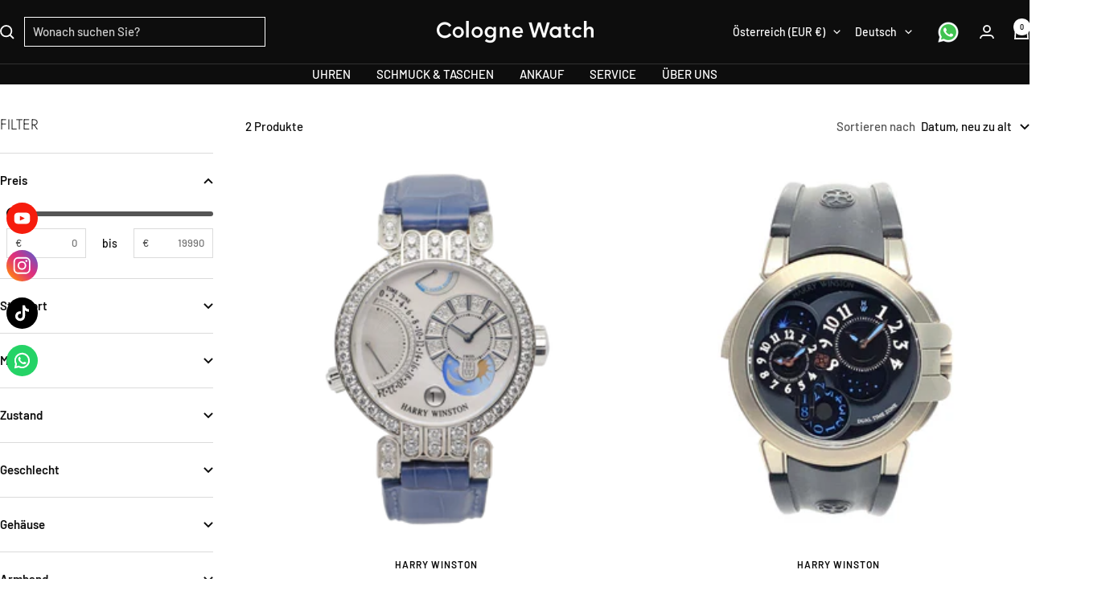

--- FILE ---
content_type: text/css
request_url: https://cdn.appmate.io/themecode/cw-colognewatch-gmbh/main/custom.css?v=1721228587318219
body_size: 731
content:
@media (min-width: 767px){wishlist-link-floating{display:none}}wishlist-link-floating{z-index:2}wishlist-link.hidden-desk .wk-button{top:-2px}wishlist-button-collection .wk-floating{z-index:1}wishlist-page .wk-header .wk-title{font-size:var(--heading-h2-font-size);font-family:var(--heading-font-family);font-weight:var(--heading-font-weight);text-transform:var(--heading-text-transform)}wishlist-page .wk-header .wk-controls{font-size:15px}wishlist-product-card .wk-image{margin:25px}wishlist-product-card .wk-product-title{font-size:15px;color:#2e2e2e;font-family:var(--text-font-family);font-style:var(--text-font-style);font-weight:var(--text-font-normal-weight);letter-spacing:1px;margin-bottom:4px}wishlist-product-card .wk-vendor{font-family:var(--text-font-family);font-size:12px;color:#0d0d0d;font-style:var(--text-font-style);font-weight:var(--text-font-bold-weight);letter-spacing:1px;text-transform:uppercase;margin-bottom:6px}wishlist-product-card .wk-price{font-size:15px;color:#2e2e2e;letter-spacing:1px}


--- FILE ---
content_type: application/javascript; charset=utf-8
request_url: https://searchanise-ef84.kxcdn.com/preload_data.5R4N9b1w1j.js
body_size: 6072
content:
window.Searchanise.preloadedSuggestions=['rolex datejust 41','rolex daytona','patek philippe','audemars piguet','rolex submariner','day date','rolex datejust','rolex gmt master ii','gmt master','yacht master','sky dweller','iced out','rolex datejust 36','rolex gmt','rolex day date','royal oak','cartier santos','audemars piguet royal oak','rolex submariner date','rolex explorer','rolex explorer 2','sea dweller','omega speedmaster','oyster perpetual','omega seamaster','rolex uhren','rolex yacht-master','jaeger lecoultre','rolex sky-dweller','a lange söhne','richard mille','rolex gmt master','rolex yacht master 40','tudor black bay','tag heuer','rolex day-date','panerai uhren','cartier uhren','vacheron constantin','a lange & söhne','rolex sea dweller','glashütte original','patek philippe nautilus','date just','rolex gmt master 2','rolex herren','breitling navitimer','rolex gold','rolex iced out','gmt master 2','rolex uhr','wie neu','rolex oyster perpetual','grand seiko','herren uhr','breitling uhren','daytona stahl','air king','day date 36','rolex day date 40','audemars piguet royal oak offshore','rolex milgauss','rolex yacht master','ap royal oak','rolex deepsea','cartier tank','omega speedmaster moonwatch','gold uhr','rolex submariner no date','franck muller','audemar piguet','jaeger-lecoultre reverso','damen uhren','rolex explorer 1','da vinci','day date 40','breitling chronomat','date just 41','lady datejust','rolex oyster perpetual 41','rolex 36mm','daytona rolex','tudor pelagos','rolex datejust 41 126334','rolex sky dweller','rolex wimbledon','patek philippe aquanaut','royal oak offshore','rolex pepsi','omega aqua terra','day just','deep sea','ice out','submariner stahl','rolex sea-dweller','oyster perpetual 41','hublot big bang','iwc pilot','rolex damen','rolex gmt-master','rolex explorer ii','rolex 40mm','hublot uhren','patek philippe calatrava','damen rolex','rolex herren uhr','alle uhren','submariner date','rolex air-king','iwc portugieser','tag heuer carrera','rolex datejust 31mm','rolex daytona stahl','milgauss stahl','cartier panthere','gebraucht uhren','rolex 126610lv','vacheron constantin overseas','black bay','rolex datejust 31','rose gold','iwc fliegeruhr','breitling superocean','rolex day','rolex batman','day-date 36mm','tudor royal','rolex datejust 41 126300','land dweller','rolex date date','rolex sprite','rolex datejust wimbledon','gmt master ii','rolex stahl','sea dweller 126600','datejust 36mm','gerald charles','gmt rolex','cologne watch','grand reveil','day day','omega constellation','panerai luminor','rolex damenuhren','rolex uhren daytona','rolex date just','patek nautilus','rolex starbucks','cartier santos iced out','rolex rosegold','lange söhne','iwc da vinci','sea-dweller deepsea','rolex oyster','rolex batgirl','rolex platin','rolex oyster perpetual 36','maurice lacroix','rolex 31mm','rolex day date 36mm','rolex air king','rolex neu','bruce wayne','rolex datejust 26','date just 36','rolex date','off shore','omega seamaster aqua terra','vintage rolex','sky dweller rolex','girard perregaux','frauen uhren','aqua terra','omega moonwatch','rolex submariner gold','bvlgari bulgari','planet ocean','rolex lady-datejust','damen uhr','submariner gold','omega seamaster diver 300 m','gold rolex','rolex day just','rolex deep sea','rolex dweller','seiko watch','rolex 34mm','rolex datejust 36mm','rolex ice out','zenith uhren','jaeger le coultre','stahl 126710blnr','rolex 116710ln','rolex perpetual','ulysse nardin','mont blanc','rolex date just 41','rolex 116500ln','rolex 26mm','as date','patek calatrava','rolex submariner 124060','submariner 126610ln','rolex a','iced out rolex','world time','gmt master root beer','ap royal','yacht master 40','gmt-master ii','rolex frauen','oyster perpetual 36','rolex 36 mm','rolex gelbgold','submariner bluesy','richard mill','omega planet ocean','herren rolex','rolex sub','seaq roségold','rolex land-dweller','rolex 126710blro','santos cartier','datejust 41 mm','rolex yacht','zenith chronomaster','rolex rootbeer','rolex bluesy','jaeger reverso','day just 41','rolex vintage','rolex gmt 2','rolex day day','ewiger kalender','sky-dweller stahl','sea dweller 16600','rolex 1908 platin','gmt master blnr','rolex day-date 40','a lange und söhne','submariner no date','rolex iced','nomos glashütte','rolex stahl gold','rolex lady','patek philippe world time','explorer ii','speedmaster professional','rolex uhren herrenuhr','offshore stahl','rolex day-date 36','rolex date just 36','rolex datejust iced out','rolex datejust 28','date day','rolex sky stahl','rolex gut','rolex daytona gelbgold','omega seamaster 300','breitling en','omega seamaster planet ocean','jacob co','gold uhren','tudor one 39','yacht master ii','rolex sea dweller deepsea','rolex sky','rolex gmt-master ii','wempe glashütte','yacht-master stahl','hublot classic fusion','patek aquanaut','tag heuer calibre','audemars piguet oak','harry winston','rolex datejust 126334','bvlgari octo','uhren herren','a lange','chopard happy sport','rolex deep sea dweller','ultra thin','rolex 41mm','damen uhren gold','rolex day day-date','uhren kalender','super sale','uhr herren','uhr gold','rolex yacht master 42','graham chronofighter','gmt master pepsi','cartier ballon bleu','rolex hulk','daytona platin','lady datejust 26mm','rolex milgauss stahl','roger dubuis','big bang','cartier pasha','day date platin','ice watch','rolex sea','rolex explorer 2 explorer','day tona','ice out rolex','tudor black bay fifty-eight','piaget altiplano','panerai 40mm','rolex air','rolex datejust 41 iced out','omega speedmaster professional moonwatch stahl','daytona gold','rolex sky-dwell','royal oak chrono','rolex air-king stahl','rolex blnr','hublot classic','rolex arabic','vintage uhren','omega speedmaster 38','submariner stahl gold','perpetual calendar','breitling superocean heritage','rolex datejust 41mm','date 126613lb','breguet classique','rolex weisgold','tag heuer monaco','rolex dial','rolex daytona gold','patek philippe nautilus 3800','jaeger-lecoultre polaris','submarine date','audemars piguet royal oak chronograph','tudor chronograph','yacht master 2','datejust wimbledon','rolex gmt master ii pepsi','yacht master 40mm','rolex daytona weißgold','rolex ice','day date rolex','tudor black bay chronograph','rolex rose','rolex prince','tudor black bay gmt','breitling avenger','rolex datejust 126300','patek ph','rolex s','rolex datejust 41 wimbledon','cartier iced out','ed white','rolex day date weisgold','yacht master 2021','dual time','platin day date','a zifferblattes','day just 36','rolex yacht-master 40','sale uhren','rolex datejust 36 stahl gelbgold 126233 2022','calatrava weißgold','day date 41','perregaux laureato','rolex datejust herren','rolex gmt gold','date just 36mm','glashütte seaq','rolex datejust 41 out','rolex submariner date 41','rolex datejust 2','rolex daytona chronograph','ap rosegold','datejust rolex','date rosegold','rolex celebration','original senator karree rosegold','iwc ingenieur','rolex daytona rose','rolex submariner 116610lv','daytona rose','rose gold rolex','stahl gold','royal offshore','rolex oyster celebration','ap uhren','rolex dat date rose','so service','bulgari bulgari','graham swordfish','rolex datejust gold','rolex daytona 126500ln','gmt pepsi','rolex 126613lb','uhren ungetragen','rolex submariner 5513','jaeger lecoultre master','cartier santos iced','datejust gold','patek world','gmt ii','rolex daytona stahl gold','lange & söhne','rolex gmt master gold','datejust iced out','rolex herrenuhren','rolex datejust 40','omega seamaster 300 m','rolex datejust just 126331','datejust lady','tudor black bay 58','breitling chronomat 44','chopard happy','rolex datejust 31mm damenuhren','overseas chronograph','date just 31','frauen rolex','rolex gmt stahl rosegold','sky dwe','da date','omega gold','rolex unter','deepsea stahl','day date 40mm','day date 2022','tudor black','no date','submariner 116610ln','sea master','chronograph roségold','bat girl','sea dweller deep sea','tudor blackbay','rolex yacht-master stahl','rolex lady datejust','submariner 116613lb','gmt master 2024','patek phi','rolex d','rolex gmt master stahl','sinn uhr','rolex land dweller','day date 36 gelbgold','rolex day date 36 gold','rolex daytona rose gold','rolex datejust vintage','black bay 54','gold uhren herren','rolex oyster 34mm','rolex day date gold','uhrenrolle für','rolex submariner date 126610lv','cartier herrenuhr','hublot herrenuhren','royal oak iced out','bulgari bvlgari','datograph roségold','rolex 126610ln','so professional','so royal oak','cartier santos herren','gmt master 2021','tudor chrono','ebel voyager','dat just pepsi','gmt mas','rolex daytona roségold','rolex datejust 41 stahl','omega speedmaster racing','cartier damenuhr','breitling navitimer automatic','uhr as','altiplano chronograph','rolex gmt pepsi','zenith defy','rolex gold gmt','royal oa','cartier drive','rolex 36 datejust','rolex damen datejust','a lange 1815','ulysse nardin blast dual time','stahl 5500v','rolex gmt master ii bruce wayne','yacht master 42','rolex gmt master 40','seiko evolution','date date','audemars royal oak','uhren rolle','submariner gelbgold','air-king stahl','cartier an','rolex day date platin','gmt sprite','day dat','datejust rosegold','only watch','lady just','rolex yacht-master 42','datejust 26mm','lady rolex','day just 2','submariner stahl date','oyster per','philippe nautilus','chopard uhren','tudor black bay 54','yacht master stahl','rolex sportuhren','patek philippe nautilus 5711','rolex datejust 41 126300 2023','gelbgold 126613lb','tudor royal 41mm','gmt mast','omega speedmaster professional','piguet stahl','breitling herrenuhren','cartier uhr','sinn u1 de','rolex datejust 31 stahl gold','rolex 36 rose','datejust 41 wimbledon','rolex explorer 2 16570','mop dial','gmt master 2 batman','submariner date stahl','chopard la strada','omega sea','cartier panther','b01 chronograph','cartie santos','lange und söhne','rolex gm','jaeger lecoultre master control','damen rolex 26m','niklaus twerenbold','oyster perp','daytona panda','rolex masterpiece','oak offshore','classic fusion','tudor black bay pro','datejust 41 gold','rolex gmt ii','rolex datejust 36 mm','rolex sea-dweller 4000','iwc chronograph','rolex ladies','yacht master 10','day date rosegold','watch roll','jaeger le','patek philippe 5204r-011','tank francaise','rolex oyster perpetual 41mm','porsche design','rolex datejust 4','offshore diver','speedmaster omega','rolex iced out datejust','rolex submariner 41','daytona rosegold','corum romvlvs','patek philippe platin','patek phil','submariner rolex','audemars piguet royal oak stahl','omega seamaster planet ocean 600m','rolex oyster perpetual date','daytona gelbgold','rolex datejust 41 rosegold','e be','royal oak off','audemars damen','a piguet','patek phiippe','da tona','rolex datejust 126234','rolex datejust 41 126333','date just iced out','jacob & co','mi do','rolex datejust 36mm stahl 16220 1994','date stahl','rolex datejust 26mm','breitling super avenger','jahres kalender','iwc schließe','rolex date day weißgold','vacheron overseas','tag heuer silverstone cam2111.fc6','cartier carree','rolex gmt-master ii 2023','yacht master 2020','tag u heuer','audemars piguet iced','rolex sea dweller stahl gold','rolex datejust 41 126300 2020 iced out','date just damen','world tim','f p','audemars piguet royal 50th','audemars piguet royal oak 50th','tudor datum','rolex 41 mm','a lange 1','jaeger le-coultre','damen uhren rolex datejust','octo finissimo','super avenger','rolex date gold','cartier uhren damen','master stahl gold','stahl 126710grnr','omega damenuhren','panerai submersible','gmt-master ii root beer','explorer ii 1655','rolex yacht master ii','pa ersi','rolex submarine 2025','uhr etui','omega constellation stahl','submariner 126613lb','dat date','tudor black bay 36','rolex day tona','breitling galactic','breitling b01','gmt m','rolex day-date 40 roségold','breitling racing','heuer autavia','rolex gmt sprite','omega seamaster 600','cartier damen','day date gelbgold','so royal','day day 40mm','audemars piguet royal','rolex daytona 116503','rolex datejust 41 stahl gold','gmt-master stahl','panthère de cartier','weiß gold uhr','yacht master rolex','sea-dweller stahl','submariner kermit','rolex expl','day-date platin','patek philippe nautilus 5980','patek philippe nautilus 5980/1a-001','speedmaster moonwatch professional','royal ak','sea dwelle','rolex rose gold','rolex sky-dweller stahl','söhne langematik','stahl 126610lv','big bang ceramic','mark xx','rolex datejust 16234','panerai radiomir','panerai da','yacht mas','omega cosmic','yacht master 37mm','rolex ya','oyster perpetual 36mm','iwc fliegeruhren','oyster perpetual date','patek philippe if','sea d','submarine no','platin rolex','gmt master stahl','cartier ice out','philippe calatrava','rolex datejust ii','cartier just','uhr as 1992','cartier santos ice','iwc pilot chronograph','sky d','do mariner','damenuhr rosé gold','rolex da','rolex date day','datejust ii','tudor one','day just 36mm','yacht master 2002','white birch','rolex sea-dweller stahl','rolex sea-dweller deepsea','omega moon','rolex gold frau','submarine gold','datejust rolex damenuhren','tudor black bay chrono','sky dwell','rolex day date 36','rolex da tona','rolex gmt-master ii stahl 126720vtnr','iwc portugieser chronograph','tag heuer skipper','automatic uhren','rolex bruce','omega herrenuhren','iced out ap','rolex herren 41.00mm','re master01','rolex explorer ii stahl','36mm da','rolex gmt master 2 40mm','datejust 41mm','patek the','rolex datejust 40mm','patek philippe perpetual calendar 5270p-001','rolex sky-dweller 326934','cartier americaine','rolex milgaus','seamaster chronograph','damen patek','day just 41.00mm','day just 40mm','gmt master batgirl','speedmaster racing','black bay chrono','rose rolex','yacht maste','omega speed','breitling sportuhren','day date gold','day date weisgold','rolex sub no date','breitling bo','datejust gelb','dial color','rolex chocolate','rolex g','cartier herren','so offshore','rolex sky-dweller rose','audemars piguet royal oak 14790','datejust 41 rose','nomos club','rolex su','vintage stahl','rolex yacht-master und yacht-master','rolex submarine date','rolex gmt iced','day date 36mm','rolex 39mm','sea m','rolex oyster perpetual 34','rolex out','cartier santos dumont','rolex submariner stahl gold','hublot big','senator karrée','da vinci iwc','louis erard','rolex gmt master 2024','breitling super','rolex datejust blue','audemars piguet royal oak jumbo','rolex day date 36mm gold','day date gold 36','26 mm rolex','breitling gold','nautilus patek','gmt master 2 sprite','rolex no date','tudor big block','uhrenrolle 1 uhr','da ytona stahl','date just 41 stahl gold','41mm datejust','sub date','turn o graph','rolex day 36','rolex datejust 36 gold','mille uhren','chronograph 38mm','daytona 116518ln','daytona ü','datejust vintage','audemars 37mm','yacht master 42mm','iwc fliegeruhr chronograph','el primero','day date 2024','rolex-datejust turn-o-graph','audemars piguet lady royal oak','datejust 41 stahl 126300','master moon','sky dw','side of the moon','rolex oyster 41','datejust stahl rosegold','gold rose','daytona rose gold','breitling ocean','date just ii','land weller','grand does','cartier santos ice out','es white','rolex ing','kalender gelbgold','rolex datejust 41 rose','rolex datejust stahl','hublot herren','audemars piguet lady','cartier medium','submarine date stahl 2025','rolex pink','rolex dat','date just stahl gold','just stahl gold','patek philippe rose','grand seiko evolution','royal oak 41mm','navitimer breitling','a royal oak diver','master jaeger','limited edition','a offshore','sea weller','sinn 105 st','day date weißgold','damen gold','rolex oysterquartz','submariner datum','rolex sea james cameron','iced datejust','submariner 41mm','rolex sea-dweller deepsea d.-blue stahl 116660 2016','nautilus gold','datejust stahl/gold','rolex yacht-master 42mm','corum admirals','jaeger polaris','ap lady','omega herren','panerai quaranta','rolex datejust 36 stahl gelbgold','rolex datejust 36 stahl gelbgold 126233','heuer silverstone','lange a','patek philippe naut','role day date','tag heuer silverstone','gmt master ii rosegold','gmt master rolex','role gmt','gmt master root','gmt master 2 root','panerai radiomir 1940','seamaster aqua terra','patek rosegold','daytona da<ytona','rolex date just 36mm','yacht master gold','grande reverso duo','santos large','royal oak 37','date just 41 mm','große uhr','wimbledon datejust','rolex datejust 2025','gmt maste','day da','richard ille','rolex gmt master 2 pepsi','rolex submariner bluesy','cartier uhr herren','cartier frauen','rolex frau','rolex herren uhr neu','damen cartier','patek philippe twenty','rolex bruce wayne','iwc gut','yacht master stahl 40','day gold','stahl gold 40','steel gold','rolex gmt master 2 rootbeer','rolex do','perpetual weisgold','stahl 126710blro','b reitling','rolex datejust ll','lady weißgold','days at','cartier stahl gelbgold 166921','dark of the','master gold 40','patek calatrava 5134r','zenith defy skyline 2022 stahl','stahl iw3750','rolex gmt master 2 126710grnr','rolex oyster perpetual 36 36','cartier p','vintage datejust','omega ed white','rolex date just 36mm did gold','original senator','watch damen','cartier uhr damen','cartier ronde','la strada','ressence type','root beer','rolex 31 stahl','rolex oyster perpetual damenuhren','faltschließe dabei','day just 2024','tudor oysterdate','stahl 116710ln','jaeger-lecoultre grand','day-date 40mm','seamaster planet ocean 600m','omega seamaster 007','stahl rose','rolex submariner gold stahl','cvstos jetliner','patek philippe 36.5mm','patek philippe 36','tudor bay','lady do','iwc iw3750','rolex dayto','panerai chrono','panerai marina','omega sp','iwc xx','octo black','rolex oyster-perpetual','iwc mark','rose gmt','rolex just','tudor black bay chrono s und g','glashütte senator','rolex gmt stahl gold','day date 38','cartier de','seamaster aqua','datejust 31 mm','rolex explorer 36','day just 2022','rolex daytona 126503','rolex datejust 36 stahl','datejust 31mm','oyster date','audemars piguet lady royal oak 15451or','dayto a','day date chocolate','rolex gmt mas','omega seam','16610lv rolex','omega seamaster 300 rosegold','omega moo','tudor fifty','ap iced out','friends stahl','rolex land','audemars piguet diver','submariner no date 124060','rolex mt master ii','cartier santos large','patek 37 mm','patek philippe weltzeit','gebrauchte santos cartier','sky rolex','roley datejust','lange perpetual','mille rm023 roségold','mille rm023','rm023 roségold','black bay 58','royal oak chr','a mini','luminor marina','constantin overseas','s watch','watch world','gmt master 2 pepsi','omega seamaster black','omega planet','hublot bang','rolex ii','patek philipp','day just 39mm','patek perpetual','submarine no date','explor r','black bay 39','black bay one','dat just','ohne gold','rolex datejust gold rosegold','root be','se dweller','date brilliantbesatz','explorer 36mm','rolex air king stahl','rolex rolex','air king 14000','rolex oyster perpetual 36mm','rolex titan','gmt master 2 stahl gold','no date submariner','gelbgold damenuhren','datejust 41 mm 2025','iced o','in blau','patek philippe chronograph','gt pride','patek platin','patek philippe eli','gmt master batman','da tos','rolex gmt-master ii 116710blnr','day date 41.00mm','sea dw ller','panerai bronze','breitling top time','annual calendar','cartier rose','gmt rosegold','rolex dayt','panerai sub','glashütte original senator gelbgold 1-39-31-05-02-04','langematik ewiger','speedmaster prof','sky dwel','oyster 34mm','iwc portu','rolex is out','cartier solo','datejust white','panerai set','yacht master 2022','a 15400st.oo.1220st.02','omega racing','tudor heritage','roségold 26730or','tudor is','cartier santos out','yacht neuheiten','gmt a','oyster 31mm','rolex deep','seamaster aqua terra 150m','seiko arrived','perpetual kalender','oyster 36mm','gmt master 2 stahl','datejust 29mm','datejust 41mm wimbledon','rolex daytona 116500ln','ballon blue','rolex uhren-neuheiten','rolex datejust 36 stahl/rosegold','navitimer automatic','platin day','rolex yacht master 10','submariner date 2017','rolex day-date 36mm','rolex oyster date','cartier pasha chronograph','hublot spirit','date 40mm','ic out','rolex sky-dweller rosegold','air ing','just iced','omega seamaster m','submariner 41 date','deepsea rolex sea-dweller deepsea','26mm rolex','rolex datejust damenuhren','daytona weiß','rolex subm','daytona 116500ln','rolex borke','a dual time','gmt iced','rolex datejust 41 2023','rolex datejust 41 2024','rolex datejust 41 2025','hublot fusion','rolex yacht master gold','audemars offshore','rolex or','audemars piguet royal oak damenuhren','used watches','rolex yacht master 2021','heuer monaco','de cartier','rolex oyster perpetual 34mm','sky-dweller roségold','day date rose','lange un','dial datejust','116400gv is','armband werk','rolex panda','mb und f','datejust damenuhren','oyster perpetua','rolex dia','rolex 43mm','royal oak rosegold','seiko slga009g','grand seik','rolex datejust 2001','zenith elite','alle rolex','martini racing','tag heue','yacht-master 37mm','yacht master 2019','watch silver','rolex gmt master iced out','submariner g','omega aqua','rolex day day 36mm','vintage day-date','date just 41 gold','tudor pelagos 25707b','date day-date','patek iced','celebration dial','jaeger le-coultre reverso','chronograph 26331st','rolex explorer 224270','ice o','omega x','datejust iced','rose gold chocolate rolex','rolex gmt-master 2','white chronograph','a royal oak offshore','rolex stahl gelbgold','rolex dame','a 28mm','rolex 28mm','day date unter','rolex day date unter','herren uhren unter','chopard luc','piaget polo','damen watch 31','patek philippe rosegold','iwc inge','breitling of','patek philippe perpetual','a 33mm','submariner date gelbgold 1992','prince eaton','sea dwe','tank must','royal ok','royal on offshore','breitling b','rolex be 2025','omega diver','konstantin chaykin','iwc perpetual','rosegold day dayt','day date ii','breitling automatic','moonwatch stahl','cartier santos stahl','rolex just datejust','seiko prospex','royal oak diver','yacht master ladies','rolex gmt master ii ln','prospex stahl','seiko prospex stahl','seiko prospex speedtimer stahl','rolex yacht 40','omega seamaster 600m','daytona platona','gmt master 2 batgirl','rolex gmt master 2 batgirl','deep sea dweller','a panerai','as datejust','lady royal oak','iced ou','rolex zifferblattes','rolex 42mm','submarin r','lady nautilus','patek philippe aquanaut weißgold','patek lady','yacht-master gelbgold','constellation stahl','36mm datejust','all black','rolex day-date rosegold','rolex submariner stahl','stahl gelbgold','rolex sea,dweller','blau in','seamaster diver','day-date gelbgold','31mm datejust'];

--- FILE ---
content_type: image/svg+xml
request_url: https://www.colognewatch.de/cdn/shop/files/cw-badge-1.svg?v=1688555659&width=80
body_size: -319
content:
<?xml version="1.0" encoding="UTF-8"?>
<svg width="50px" height="50px" viewBox="0 0 50 50" version="1.1" xmlns="http://www.w3.org/2000/svg" xmlns:xlink="http://www.w3.org/1999/xlink">
    <title>cw-badge-1</title>
    <g id="cw-badge-1" stroke="none" stroke-width="1" fill="none" fill-rule="evenodd">
        <g id="verified_user_FILL0_wght400_GRAD0_opsz48" transform="translate(5, 0)" fill="#000000" fill-rule="nonzero">
            <path d="M17.25,33.375 L31.5,19.125 L28.875,16.5625 L17.4375,28 L11.125,21.6875 L8.375,24.4375 L17.25,33.375 Z M20,50 C14.1666667,48.5416667 9.375,45.15625 5.625,39.84375 C1.875,34.53125 0,28.7083333 0,22.375 L0,7.5 L20,0 L40,7.5 L40,22.375 C40,28.7083333 38.125,34.53125 34.375,39.84375 C30.625,45.15625 25.8333333,48.5416667 20,50 Z M20,46.125 C24.7916667,44.5416667 28.6979167,41.5520833 31.71875,37.15625 C34.7395833,32.7604167 36.25,27.8333333 36.25,22.375 L36.25,10.125 L20,4 L3.75,10.125 L3.75,22.375 C3.75,27.8333333 5.26041667,32.7604167 8.28125,37.15625 C11.3020833,41.5520833 15.2083333,44.5416667 20,46.125 Z" id="Shape"></path>
        </g>
    </g>
</svg>

--- FILE ---
content_type: text/javascript
request_url: https://www.colognewatch.de/cdn/shop/t/74/assets/custom.js?v=167639537848865775061754640650
body_size: -703
content:
//# sourceMappingURL=/cdn/shop/t/74/assets/custom.js.map?v=167639537848865775061754640650


--- FILE ---
content_type: image/svg+xml
request_url: https://www.colognewatch.de/cdn/shop/files/cw-badge-2.svg?v=1688555659&width=80
body_size: -423
content:
<?xml version="1.0" encoding="UTF-8"?>
<svg width="50px" height="50px" viewBox="0 0 50 50" version="1.1" xmlns="http://www.w3.org/2000/svg" xmlns:xlink="http://www.w3.org/1999/xlink">
    <title>cw-badge-2</title>
    <g id="cw-badge-2" stroke="none" stroke-width="1" fill="none" fill-rule="evenodd">
        <g id="cw-verified-badge" transform="translate(0, 1)" fill="#000000" fill-rule="nonzero">
            <path d="M17.3863636,48 L13.0681818,40.5714286 L4.48863636,38.8 L5.45454545,30.4 L0,24 L5.45454545,17.6571429 L4.48863636,9.25714286 L13.0681818,7.48571429 L17.3863636,0 L25,3.54285714 L32.6136364,0 L36.9886364,7.48571429 L45.5113636,9.25714286 L44.5454545,17.6571429 L50,24 L44.5454545,30.4 L45.5113636,38.8 L36.9886364,40.5714286 L32.6136364,48 L25,44.4571429 L17.3863636,48 Z M18.9204545,43.4857143 L25,40.9142857 L31.25,43.4857143 L35.0568182,37.7714286 L41.7045455,36.0571429 L41.0227273,29.2571429 L45.625,24 L41.0227273,18.6285714 L41.7045455,11.8285714 L35.0568182,10.2285714 L31.1363636,4.51428571 L25,7.08571429 L18.75,4.51428571 L14.9431818,10.2285714 L8.29545455,11.8285714 L8.97727273,18.6285714 L4.375,24 L8.97727273,29.2571429 L8.29545455,36.1714286 L14.9431818,37.7714286 L18.9204545,43.4857143 Z M22.5568182,31.6 L35.4545455,18.7428571 L32.8977273,16.4 L22.5568182,26.6857143 L17.1590909,21.0285714 L14.5454545,23.6 L22.5568182,31.6 Z" id="Shape"></path>
        </g>
    </g>
</svg>

--- FILE ---
content_type: application/javascript; charset=utf-8
request_url: https://searchanise-ef84.kxcdn.com/templates.5R4N9b1w1j.js
body_size: 5248
content:
Searchanise=window.Searchanise||{};Searchanise.templates={Platform:'shopify',StoreName:'Cologne Watch',AutocompleteLayout:'singlecolumn',AutocompleteStyle:'ITEMS_SINGLECOLUMN_LIGHT',AutocompleteDescriptionStrings:0,AutocompleteCategoriesCount:0,AutocompletePagesCount:0,AutocompleteShowRecent:'Y',AutocompleteShowMoreLink:'Y',AutocompleteEmptyFieldHTML:'Start typing for instant search results',AutocompleteTemplate:'<div class="snize-ac-results-content"><ul class="snize-ac-results-list" id="snize-ac-items-container-1"></ul><ul class="snize-ac-results-list" id="snize-ac-items-container-2"></ul><ul class="snize-ac-results-list" id="snize-ac-items-container-3"></ul><ul class="snize-ac-results-singlecolumn-list" id="snize-ac-items-container-4"></ul><div class="snize-results-html" style="cursor:auto;" id="snize-ac-results-html-container"></div></div>',AutocompleteMobileTemplate:'<div class="snize-ac-results-content"><div class="snize-mobile-top-panel"><div class="snize-close-button"><button type="button" class="snize-close-button-arrow"></button></div><form action="#" style="margin: 0px"><div class="snize-search"><input id="snize-mobile-search-input" autocomplete="off" class="snize-input-style snize-mobile-input-style"></div><div class="snize-clear-button-container"><button type="button" class="snize-clear-button" style="visibility: hidden"></button></div></form></div><ul class="snize-ac-results-list" id="snize-ac-items-container-1"></ul><ul class="snize-ac-results-list" id="snize-ac-items-container-2"></ul><ul class="snize-ac-results-list" id="snize-ac-items-container-3"></ul><ul id="snize-ac-items-container-4"></ul><div class="snize-results-html" style="cursor:auto;" id="snize-ac-results-html-container"></div><div class="snize-close-area" id="snize-ac-close-area"></div></div>',AutocompleteItem:'<li class="snize-product ${product_classes}" data-original-product-id="${original_product_id}" id="snize-ac-product-${product_id}"><a href="${autocomplete_link}" class="snize-item" draggable="false"><div class="snize-thumbnail"><img src="${image_link}" class="snize-item-image ${additional_image_classes}" alt="${autocomplete_image_alt}"></div><div class="snize-product-info">${autocomplete_product_ribbons_html}${autocomplete_product_code_html}${autocomplete_product_attribute_html}<span class="snize-title">${title}</span><span class="snize-description">${description}</span><div class="snize-ac-prices-container">${autocomplete_prices_html}${autocomplete_in_stock_status_html}</div>${reviews_html}</div></a></li>',AutocompleteResultsHTML:'',AutocompleteNoResultsHTML:'Sorry, nothing found for [search_string].   Try some of our bestsellers →.',AutocompleteShowInStockStatus:'Y',LabelAutocompleteSuggestions:'Beliebte Vorschläge',LabelAutocompleteCategories:'Kategorien',LabelAutocompletePages:'Seiten',LabelAutocompleteProducts:'Artikel',LabelAutocompleteMoreProducts:'Alle [count] Artikel ansehen',LabelAutocompleteNothingFound:'Leider wurde für [search_string] nichts gefunden.',LabelAutocompleteMobileSearchInputPlaceholder:'Wonach suchen Sie?',LabelStickySearchboxInputPlaceholder:'Wonach suchen Sie?',AutocompleteInStockBackground:'000000',LabelAutocompleteInStock:'Verfügbar',LabelAutocompletePreOrder:'Vorbestellen',LabelAutocompleteOutOfStock:'Ausverkauft',LabelAutocompleteFrom:'Von',LabelAutocompleteMore:'Mehr',LabelAutocompleteNoSearchQuery:'Geben Sie oben etwas ein, um die Suche zu starten...',LabelAutocompleteNoSuggestionsFound:'Es wurden keine Vorschläge gefunden',LabelAutocompleteNoCategoriesFound:'Es wurden keine Kategorien gefunden',LabelAutocompleteNoPagesFound:'Es wurden keine Seiten gefunden',LabelAutocompleteTypeForResults:'Geben Sie die Suchergebnisse ein',LabelAutocompleteResultsFound:'[count] Ergebnisse für',LabelAutocompleteDidYouMean:'Meinten Sie: [suggestions]?',LabelAutocompletePopularSuggestions:'Sehen Sie sich einige dieser beliebten Suchanfragen an: [suggestions]',LabelAutocompleteSeeAllProducts:'Alle Artikel ansehen',LabelAutocompleteNumReviews:'[count] Review(s)',LabelAutocompleteZeroPriceText:'Kontaktieren Sie uns für den Preis',AutocompleteProductDiscountLabelShow:'Y',LabelAutocompleteProductDiscountText:'[discount]% Rabatt',ProductDiscountBgcolor:'DE2B2B',ResultsShow:'Y',ResultsStyle:'RESULTS_BIG_PICTURES_NEW',ResultsItemCount:16,ResultsPagesCount:0,ResultsCategoriesCount:0,ResultsShowActionButton:'N',ResultsShowCategoryImages:'N',ResultsShowPageImages:'N',ResultsProductAttributeName:'vendor',ResultsTitleStrings:3,ResultsDescriptionStrings:0,ResultsZeroPriceAction:'hide_zero_price',LabelResultsProductDiscountText:'[discount]% Rabatt',ResultsProductsPerRow:3,LabelResultsSortBy:'Sortieren nach',LabelResultsSortRelevance:'Relevanz',LabelResultsSortCreatedDesc:'Datum: Neu zu Alt',LabelResultsSortCreatedAsc:'Datum: Alt zu Neu',LabelResultsSortPriceAsc:'Preis: Niedrig bis Hoch',LabelResultsSortPriceDesc:'Preis: Hoch bis niedrig',LabelResultsSortDiscountDesc:'Rabatt: Hoch zu niedrig',LabelResultsSortRatingAsc:'Bewertung: Niedrig bis Hoch',LabelResultsSortRatingDesc:'Bewertung: Hoch bis Niedrig',LabelResultsSortTotalReviewsAsc:'Bewertungen insgesamt: Niedrig bis Hoch',LabelResultsSortTotalReviewsDesc:'Bewertungen insgesamt: Hoch bis Niedrig',LabelResultsBestselling:'Bestseller',LabelResultsFeatured:'Vorgestellt',LabelResultsNoReviews:'Keine Bewertungen',ResultsProductDefaultSorting:'created:desc',ShowBestsellingSorting:'Y',ShowDiscountSorting:'Y',LabelResultsTabCategories:'Kategorien',LabelResultsTabProducts:'Artikel',LabelResultsTabPages:'Seiten',LabelResultsFound:'Zeige [count] alle Ergebnisse für "[search_string]"',LabelResultsFoundWithoutQuery:'Zeige alle [count] Ergebnisse',LabelResultsNothingFound:'Nichts gefunden für [search_string]',LabelResultsNothingFoundWithoutQuery:'Nichts gefunden',LabelResultsNothingFoundSeeAllCatalog:'Ihre Suche "[search_string]" didn\'t hat keine Ergebnisse geliefert. Sehen Sie sich [link_catalog_start]andere Artikel in unserem Onlineshop an[link_catalog_end]',LabelResultsNumReviews:'[count] Review(s)',LabelResultsDidYouMean:'Meinten Sie: [suggestions]?',LabelResultsFilters:'Filter',LabelResultsFrom:'Von',LabelResultsInStock:'',LabelResultsPreOrder:'',LabelResultsOutOfStock:'Ausverkauft',LabelResultsZeroPriceText:'Kontaktieren Sie uns für den Preis',LabelResultsAddToCart:'Zum Warenkorb hinzufügen',LabelResultsViewProduct:'Zum Warenkorb hinzufügen',LabelResultsQuickView:'Schnellansicht',LabelResultsViewFullDetails:'Vollständige Details anzeigen',LabelResultsQuantity:'Anzahl',LabelResultsViewCart:'Warenkorb ansehen',LabelSeoDescription:'Kaufe [search_request] bei [store_name]',LabelSeoDescriptionFilters:'Kaufe [search_request] [filters] bei [store_name]',LabelResultsShowProducts:'Zeige [count] Artikel',LabelResultsResetFilters:'Filter zurücksetzen',LabelResultsApplyFilters:'Fertig',LabelResultsSelectedFilters:'[count] ausgewählt',LabelResultsBucketsShowMore:'Mehr anzeigen',LabelResultsInfiniteScrollingLoadMore:'Mehr anzeigen',LabelResultsPaginationPreviousPage:'← Zurück',LabelResultsPaginationNextPage:'Weiter →',LabelResultsPaginationCurrentPage:'[page] von [total_pages]',ShopifyTranslationsApp:'langshop',Translations:{"en":{"LabelAutocompleteSuggestions":"Popular suggestions","LabelAutocompleteCategories":"Categories","LabelAutocompletePages":"Pages","LabelAutocompleteProducts":"Products","LabelAutocompleteSku":"","LabelAutocompleteFrom":"From","LabelAutocompleteMore":"More","LabelAutocompleteProductAttributeTitle":"","LabelAutocompleteInStock":"In stock","LabelAutocompletePreOrder":"Pre-Order","LabelAutocompleteOutOfStock":"Out of stock","LabelAutocompleteProductDiscountText":"[discount]% discount","LabelAutocompleteZeroPriceText":"Contact us for the price","LabelStickySearchboxInputPlaceholder":"Search","LabelAutocompleteMoreProducts":"View all [count] products","LabelAutocompleteNothingFound":"Sorry, nothing was found for [search_string].","LabelAutocompleteResultsFound":"[count] Results for","LabelAutocompleteDidYouMean":"Did you mean: [suggestions]?","LabelAutocompletePopularSuggestions":"Take a look at some of these popular search queries: [suggestions]","LabelAutocompleteSeeAllProducts":"View all products","LabelAutocompleteNumReviews":"[count] review(s)","LabelAutocompleteSearchInputPlaceholder":"","LabelAutocompleteMobileSearchInputPlaceholder":"Browse our store...","LabelAutocompleteNoSearchQuery":"Type something above to start the search...","LabelResultsSku":"","LabelResultsInStock":"In stock","LabelResultsPreOrder":"Pre-Order","LabelResultsOutOfStock":"Out of stock","LabelResultsViewProduct":"Add to Cart","LabelResultsFrom":"From","LabelResultsProductAttributeTitle":"Additional product field","LabelResultsShowProducts":"Show [count] products","LabelResultsResetFilters":"Reset filters","LabelResultsApplyFilters":"Apply filters","LabelResultsSelectedFilters":"[count] selected","LabelResultsBucketsShowMore":"Show more","LabelResultsInfiniteScrollingLoadMore":"Show more","LabelResultsProductDiscountText":"[discount]% discount","LabelResultsZeroPriceText":"Contact us for the price","LabelResultsNoReviews":"No reviews","LabelResultsSortBy":"Sort by","LabelResultsSortRelevance":"Relevance","LabelResultsSortTitleAsc":"Title: A-Z","LabelResultsSortTitleDesc":"Title: Z-A","LabelResultsSortPriceAsc":"Price: Low to High","LabelResultsSortPriceDesc":"Price: High to Low","LabelResultsSortDiscountDesc":"Discount: High to Low","LabelResultsSortCreatedDesc":"Date: New to Old","LabelResultsSortCreatedAsc":"Date: Old to New","LabelResultsSortRatingDesc":"Rating: High to Low","LabelResultsSortRatingAsc":"Rating: Low to High","LabelResultsSortTotalReviewsDesc":"Total reviews: High to Low","LabelResultsSortTotalReviewsAsc":"Total reviews: Low to High","LabelResultsBestselling":"Bestselling","LabelResultsFeatured":"Featured","LabelResultsTabProducts":"Products","LabelResultsTabCategories":"Categories","LabelResultsTabPages":"Pages","LabelResultsFilters":"Filters","LabelResultsQuickView":"Quick view","LabelResultsViewFullDetails":"View full details","LabelResultsQuantity":"Quantity","LabelResultsAddToCart":"Add to Cart","LabelResultsViewCart":"View cart","LabelResultsPaginationPreviousPage":"\u2190 Back","LabelResultsPaginationNextPage":"Next \u2192","LabelResultsPaginationCurrentPage":"[page] of [total_pages]","LabelSeoTitle":"[search_request] - [store_name]","LabelSeoTitleFilters":"[filters] \/ [search_request] - [store_name]","LabelSeoDescription":"Buy [search_request] at [store_name]","LabelSeoDescriptionFilters":"Buy [search_request] [filters] at [store_name]","LabelResultsFoundWithoutQuery":"Show all [count] results","LabelResultsFound":"Show [count] all results for \"[search_string]\"","LabelResultsNothingFoundWithoutQuery":"Nothing found","LabelResultsNothingFound":"Nothing found for [search_string]","LabelResultsDidYouMean":"Did you mean: [suggestions]?","LabelResultsNothingFoundSeeAllCatalog":"Your search \"[search_string]\" didn\\'t return any results. Take a look at [link_catalog_start]other products in our online store[link_catalog_end]","LabelResultsNumReviews":"[count] review(s)"}},CategorySortingRule:"searchanise",ShopifyCurrency:'EUR',ShopifyMarketsSupport:'Y',ShopifyLocales:{"en":{"locale":"en","name":"English","primary":false,"published":true},"de":{"locale":"de","name":"German","primary":true,"published":true}},ShopifyRegionCatalogs:{"DE":["11047469136"],"CY":["76880576835"],"HU":["76880576835"],"SI":["76880576835"],"SK":["76880576835"],"RO":["76880576835"],"MT":["76880576835"],"LU":["76880576835"],"LT":["76880576835"],"LV":["76880576835"],"HR":["76880576835"],"GR":["76880576835"],"EE":["76880576835"],"BG":["76880576835"],"SE":["76880576835"],"PT":["76880576835"],"PL":["76880576835"],"NL":["76880576835"],"IT":["76880576835"],"IE":["76880576835"],"FR":["76880576835"],"FI":["76880576835"],"ES":["76880576835"],"DK":["76880576835"],"CZ":["76880576835"],"BE":["76880576835"],"AT":["76880576835"],"GB":["108425380163"],"CH":["108425380163"],"NO":["108425380163"],"MC":["108425380163"],"LI":["108425380163"],"XK":["108425380163"],"IS":["108425380163"],"BA":["108425380163"],"AL":["108425380163"],"AE":["108425380163"],"SG":["108425380163"],"MY":["108425380163"],"JP":["108425380163"],"NZ":["108425380163"],"AU":["108425380163"],"HK":["108425380163"]},StickySearchboxShow:'N',PriceFormatSymbol:'€',PriceFormatBefore:'€',PriceFormatDecimalSeparator:',',PriceFormatThousandsSeparator:'.',ColorsCSS:'.snize-ac-results .snize-label { color: #0D0D0D; }.snize-ac-results .snize-suggestion { color: #0D0D0D; }.snize-ac-results .snize-category a { color: #0D0D0D; }.snize-ac-results .snize-page a { color: #0D0D0D; }.snize-ac-results .snize-view-all-categories { color: #0D0D0D; }.snize-ac-results .snize-view-all-categories .snize-ac-results-arrow { background-image: url("data:image/svg+xml,%3Csvg xmlns=\'http://www.w3.org/2000/svg\' viewBox=\'0 0 448 512\'%3E%3Cpath fill=\'%230D0D0D\' d=\'M190.5 66.9l22.2-22.2c9.4-9.4 24.6-9.4 33.9 0L441 239c9.4 9.4 9.4 24.6 0 33.9L246.6 467.3c-9.4 9.4-24.6 9.4-33.9 0l-22.2-22.2c-9.5-9.5-9.3-25 .4-34.3L311.4 296H24c-13.3 0-24-10.7-24-24v-32c0-13.3 10.7-24 24-24h287.4L190.9 101.2c-9.8-9.3-10-24.8-.4-34.3z\'/%3E%3C/svg%3E"); }.snize-ac-results .snize-view-all-pages { color: #0D0D0D; }.snize-ac-results .snize-view-all-pages .snize-ac-results-arrow { background-image: url("data:image/svg+xml,%3Csvg xmlns=\'http://www.w3.org/2000/svg\' viewBox=\'0 0 448 512\'%3E%3Cpath fill=\'%230D0D0D\' d=\'M190.5 66.9l22.2-22.2c9.4-9.4 24.6-9.4 33.9 0L441 239c9.4 9.4 9.4 24.6 0 33.9L246.6 467.3c-9.4 9.4-24.6 9.4-33.9 0l-22.2-22.2c-9.5-9.5-9.3-25 .4-34.3L311.4 296H24c-13.3 0-24-10.7-24-24v-32c0-13.3 10.7-24 24-24h287.4L190.9 101.2c-9.8-9.3-10-24.8-.4-34.3z\'/%3E%3C/svg%3E"); }.snize-ac-results .snize-no-products-found-text { color: #0D0D0D; }.snize-ac-results .snize-no-products-found-text .snize-no-products-found-link { color: #0D0D0D; }.snize-ac-results .snize-no-products-found .snize-did-you-mean .snize-no-products-found-link { color: #0D0D0D; }.snize-ac-results .snize-popular-suggestions-text .snize-no-products-found-link { color: #0D0D0D; }.snize-ac-results .snize-nothing-found-text { color: #0D0D0D; }.snize-ac-results .snize-nothing-found .snize-popular-suggestions-text { color: #0D0D0D; }.snize-ac-results .snize-nothing-found .snize-popular-suggestions-view-all-products-text { color: #0D0D0D; }.snize-ac-results .snize-nothing-found .snize-ac-view-all-products { color: #0D0D0D; }.snize-ac-results .snize-nothing-found .snize-ac-results-arrow { background-image: url("data:image/svg+xml,%3Csvg xmlns=\'http://www.w3.org/2000/svg\' viewBox=\'0 0 448 512\'%3E%3Cpath fill=\'%230D0D0D\' d=\'M190.5 66.9l22.2-22.2c9.4-9.4 24.6-9.4 33.9 0L441 239c9.4 9.4 9.4 24.6 0 33.9L246.6 467.3c-9.4 9.4-24.6 9.4-33.9 0l-22.2-22.2c-9.5-9.5-9.3-25 .4-34.3L311.4 296H24c-13.3 0-24-10.7-24-24v-32c0-13.3 10.7-24 24-24h287.4L190.9 101.2c-9.8-9.3-10-24.8-.4-34.3z\'/%3E%3C/svg%3E"); }.snize-ac-results .snize-title { color: #0D0D0D; }.snize-ac-results .snize-description { color: #666666; }.snize-ac-results .snize-price-list { color: #2E2E2E; }.snize-ac-results span.snize-discounted-price { color: #949494; }.snize-ac-results .snize-attribute { color: #2E2E2E; }.snize-ac-results .snize-sku { color: #2E2E2E; }.snize-ac-results .snize-view-all-link { color: #2E2E2E; }.snize-ac-results .snize-view-all-link .snize-ac-results-arrow { background-image: url("data:image/svg+xml,%3Csvg xmlns=\'http://www.w3.org/2000/svg\' viewBox=\'0 0 448 512\'%3E%3Cpath fill=\'%232E2E2E\' d=\'M190.5 66.9l22.2-22.2c9.4-9.4 24.6-9.4 33.9 0L441 239c9.4 9.4 9.4 24.6 0 33.9L246.6 467.3c-9.4 9.4-24.6 9.4-33.9 0l-22.2-22.2c-9.5-9.5-9.3-25 .4-34.3L311.4 296H24c-13.3 0-24-10.7-24-24v-32c0-13.3 10.7-24 24-24h287.4L190.9 101.2c-9.8-9.3-10-24.8-.4-34.3z\'/%3E%3C/svg%3E"); }.snize-ac-over-nodrop { background: #EEEEEE; }#snize-search-results-grid-mode span.snize-attribute { color: #888888; }#snize-search-results-list-mode span.snize-attribute { color: #888888; }#snize-search-results-grid-mode span.snize-sku { color: #888888; }#snize-search-results-list-mode span.snize-sku { color: #888888; }',CustomCSS:'.snize-results-page .page-content {    max-width: 1520px;}#snize-search-results-grid-mode span.snize-attribute {    order: 1;    font-size: 12px;    text-transform: uppercase;    color: rgba(13, 13, 13, 1);    font-weight: 500;    line-height: 1.46667;    margin-bottom: 6px;    margin-top: 20px;}#snize-search-results-grid-mode li.snize-product span.snize-title {    order: 2;    font-size: 15px;    line-height: 1.5;}#snize-search-results-grid-mode .snize-price-list {    order: 3;}div.snize li.snize-product .snize-price-list .snize-price, div.snize li.snize-product .snize-price-list .snize-discounted-price {    font-size: 15px;}/*@media screen and (min-width: 1200px) {    div.snize div.snize-filters-sidebar {        width: 265px;    }    div.snize div.snize-search-results-main-content>div{        width: 932px!important;    }}*/.snize-search-results #snize-search-results-grid-mode li.snize-product:hover .snize-button {    background: white;    color: var(--root-text-color);    border: 1px solid rgb(var(--border-color));    top: auto;    bottom: 0;    margin: auto;    width: 90%;}@media (min-width: 1024px) {    #snize-search-results-grid-mode span.snize-thumbnail img {        width: 100%;        min-height: 330px;        min-width: 330px;        object-fit: cover;    }    span.snize-thumbnail {        min-height: 330px;        min-width: 330px;    }}.snize-attribute-title {    display: none;}/* SRW desktop customization #100556 EP */#snize-search-results-grid-mode span.snize-thumbnail img {    position: relative;    top: auto;    bottom: auto;    left: auto;    right: auto;    min-height: auto;    min-width: auto;    height: 100%;    max-height: 100%;}#snize-search-results-grid-mode span.snize-thumbnail img.snize-flip-image {    position: absolute;    bottom: -100%;    left: -50%;    right: -50%;    top: -100%;}#snize-search-results-grid-mode span.snize-thumbnail {    min-height: auto;    min-width: auto;    height: auto;}#snize-search-results-grid-mode span.snize-overhidden {    padding-top: 0px;}#snize-search-results-grid-mode span.snize-attribute {    margin-top: 10px;}.snize-search-results #snize-search-results-grid-mode li.snize-product:hover .snize-button {    top: auto;    bottom: 0;    text-transform: none;    font-weight: normal;    font-size: 15px;    transform: translateY(0);}#snize-search-results-grid-mode li.snize-product .snize-button {    height: 40px;}.snize-search-results #snize-search-results-grid-mode li.snize-product .snize-button {    background-image: linear-gradient(178deg, rgb(255, 255, 255), rgb(255, 255, 255) 10%, #00000012 10% 100%),                       linear-gradient(rgb(255, 255, 255), rgb(255, 255, 255)) !important;    background-position: 100% -100%, 100% 100% !important;    background-repeat: no-repeat !important;    background-size: 100% 200%, 100% 100% !important;    transition: background-position .3s cubic-bezier(.215, .61, .355, 1), transform .2s ease-in-out;    transform: translateZ(0);    transform: translateY(16px);}.snize-search-results #snize-search-results-grid-mode li.snize-product .snize-button:hover {    background-position: 100% 25%, 100% 100% !important;}/*#snize_results.snize-mobile-design.snize-new-version #snize-search-results-grid-mode li.snize-product .snize-button, #snize_results.snize-mobile-design.snize-new-version #snize-search-results-list-mode li.snize-product .snize-button {*//*    z-index: 4;*//*}*//*.snize-ac-results.snize-ac-results-mobile .snize-mobile-top-panel {*//*    position: fixed;*//*}*/.snize-ac-results.snize-ac-results-mobile .snize-mobile-top-panel button.snize-close-button-arrow {    background-size: 24px;}@media (max-width: 768px) {    .snize-search-results #snize-search-results-grid-mode li.snize-product .snize-button {        top: auto;        bottom: 0;        text-transform: none;        font-weight: normal;        font-size: 15px;        transform: translateY(0) !important;        background: white;        color: var(--root-text-color);        border: 1px solid rgb(var(--border-color));        top: auto;        bottom: 0;        margin: auto;        width: 90%;    }}#snize_results.snize-mobile-design.snize-new-version #snize-search-results-grid-mode li.snize-product .snize-button, #snize_results.snize-mobile-design.snize-new-version #snize-search-results-list-mode li.snize-product .snize-button {    opacity: 1;    visibility: visible;    z-index: 3;}/* emmi media Code */.snize-ac-results-content {  font-family: "DIN Next", sans-serif !important;  border-radius: 0 !important;}.snize-label, .snize-price-list {  font-weight: 400 !important;}.snize-ac-results .snize-label {    padding: 0 0 10px;}    .snize-ac-results .snize-title {    margin-bottom: 8px;}.snize-ac-results.snize-ac-results-mobile .snize-title, .snize-ac-results.snize-ac-results-mobile .snize-description {    margin-bottom: 8px;}.snize-ac-results-arrow {    display: none;}.snize-view-all-link {    font-weight: 500;}.snize-view-all-link.snize-ac-odd {  background-color: #000;  color: #fff;  border-radius: 0;  font-weight: 500;  font-size: 13px;  transition: background-color 0.3s ease;  border: none;  text-transform: uppercase;  letter-spacing: 2px;  padding: 10px 16px;  margin: 10px 0 0;}@media (max-width: 1024px) {    .snize-view-all-link.snize-ac-odd {        margin: 10px;    }}@media (max-width: 767px) {    .snize-ac-results.snize-ac-results-mobile .snize-label {        padding: 0 0 10px;    }    .snize-dropdown-arrow {        display: none;    }}.snize-ac-results.snize-ac-results-mobile .snize-mobile-top-panel input.snize-mobile-input-style {    font-size: 16px !important;}.snize-ac-results.snize-ac-results-mobile .snize-mobile-top-panel {    padding: 9px;    border-bottom: 0.5px solid #5d5d5d;}.snize-ac-results .snize-out-of-stock {    border-radius: 0;    text-transform: uppercase;    letter-spacing: .5px;    padding: 5px 5px 5px 5px;    font-weight: 500;    background-color: #5B5B5B;    color: white;    border: 0;}.snize-in-stock {    display: none;}.snize-ac-results.snize-ac-results-mobile .snize-product {    padding-right: 15px;}  /* Text zentrieren - Windows Fix */  #snize-search-results-grid-mode li.snize-product {    text-align: center !important;  }  #snize-search-results-grid-mode span.snize-attribute,  #snize-search-results-grid-mode span.snize-title {    text-align: center !important;    width: 100% !important;  }  #snize-search-results-grid-mode .snize-price-list {    text-align: center !important;    justify-content: center !important;  }',CustomJS:''}

--- FILE ---
content_type: image/svg+xml
request_url: https://www.colognewatch.de/cdn/shop/files/cw-badge-3.svg?v=1688555659&width=80
body_size: -68
content:
<?xml version="1.0" encoding="UTF-8"?>
<svg width="50px" height="50px" viewBox="0 0 50 50" version="1.1" xmlns="http://www.w3.org/2000/svg" xmlns:xlink="http://www.w3.org/1999/xlink">
    <title>cw-badge-3</title>
    <g id="cw-badge-3" stroke="none" stroke-width="1" fill="none" fill-rule="evenodd">
        <g id="cw-shipping-badge" transform="translate(0, 7)" fill="#000000" fill-rule="nonzero">
            <path d="M10.46125,36 C8.6007197,36 7.01704545,35.3536714 5.71022727,34.0610141 C4.40340909,32.7683944 3.75,31.1987606 3.75,29.3521127 L0,29.3521127 L0,3.38028169 C0,2.47887324 0.340909091,1.69014085 1.02272727,1.01408451 C1.70454545,0.338028169 2.5,0 3.40909091,0 L36.3068182,0 L36.3068182,9.4084507 L42.2727273,9.4084507 L50,19.6056338 L50,29.3521127 L45.9659091,29.3521127 C45.9659091,31.1987606 45.3147348,32.7683944 44.0123864,34.0610141 C42.71,35.3536714 41.1285606,36 39.2680682,36 C37.4075379,36 35.8238636,35.3536714 34.5170455,34.0610141 C33.2102273,32.7683944 32.5568182,31.1987606 32.5568182,29.3521127 L17.1590909,29.3521127 C17.1590909,31.1924883 16.5079167,32.7605634 15.2055682,34.056338 C13.9031818,35.3521127 12.3217424,36 10.46125,36 Z M10.4545455,32.6197183 C11.3636364,32.6197183 12.1401515,32.3004695 12.7840909,31.6619718 C13.4280303,31.0234742 13.75,30.2535211 13.75,29.3521127 C13.75,28.4507042 13.4280303,27.6807512 12.7840909,27.0422535 C12.1401515,26.4037559 11.3636364,26.084507 10.4545455,26.084507 C9.54545455,26.084507 8.76893939,26.4037559 8.125,27.0422535 C7.48106061,27.6807512 7.15909091,28.4507042 7.15909091,29.3521127 C7.15909091,30.2535211 7.48106061,31.0234742 8.125,31.6619718 C8.76893939,32.3004695 9.54545455,32.6197183 10.4545455,32.6197183 Z M3.40909091,25.971831 L4.65909091,25.971831 C5.3030303,24.9577465 6.11820076,24.1502347 7.10460227,23.5492958 C8.09100379,22.9483568 9.18948864,22.6478873 10.4000568,22.6478873 C11.610625,22.6478873 12.717803,22.9577465 13.7215909,23.5774648 C14.7253788,24.1971831 15.5492424,24.9953052 16.1931818,25.971831 L32.8977273,25.971831 L32.8977273,3.38028169 L3.40909091,3.38028169 L3.40909091,25.971831 Z M39.2613636,32.6197183 C40.1704545,32.6197183 40.9469697,32.3004695 41.5909091,31.6619718 C42.2348485,31.0234742 42.5568182,30.2535211 42.5568182,29.3521127 C42.5568182,28.4507042 42.2348485,27.6807512 41.5909091,27.0422535 C40.9469697,26.4037559 40.1704545,26.084507 39.2613636,26.084507 C38.3522727,26.084507 37.5757576,26.4037559 36.9318182,27.0422535 C36.2878788,27.6807512 35.9659091,28.4507042 35.9659091,29.3521127 C35.9659091,30.2535211 36.2878788,31.0234742 36.9318182,31.6619718 C37.5757576,32.3004695 38.3522727,32.6197183 39.2613636,32.6197183 Z M36.3068182,21.1267606 L46.875,21.1267606 L40.5681818,12.7887324 L36.3068182,12.7887324 L36.3068182,21.1267606 Z" id="Shape"></path>
        </g>
    </g>
</svg>

--- FILE ---
content_type: text/javascript
request_url: https://www.colognewatch.de/cdn/shop/t/74/assets/localized-checkout.js?v=1648427268592699551765190539
body_size: -97
content:
$(document).ready(function(){if(typeof meta!="undefined"&&typeof meta.page!="undefined"&&meta.page.pageType=="cart"){var app_url="https://phpstack-1326704-4853270.cloudwaysapps.com";$.ajax({type:"GET",url:"/cart.json",success:function(cart_data){$.ajax({url:"".concat(app_url,"/localized-checkout"),type:"GET",data:{cart_data:cart_data},success:function(response){if(response.status=="success"){var variants=response.data,checkoutUrl="https://dus.colognewatch.de/pages/loading-page";$.each(variants,function(index,item){index===0?checkoutUrl+="?v_id=".concat(item.shopify_id,"&q=").concat(item.quantity):checkoutUrl+="&v_id=".concat(item.shopify_id,"&q=").concat(item.quantity)});var currentParams=new URLSearchParams(window.location.search),trackingParams=["fbclid","gclid","utm_source","utm_medium","utm_campaign","utm_content","utm_term","_ga","_gl"];if(trackingParams.forEach(function(param){var value=currentParams.get(param);if(value){var separator2=checkoutUrl.includes("?")?"&":"?";checkoutUrl+=separator2+param+"="+encodeURIComponent(value)}}),!currentParams.get("fbclid")){var fbcCookie=document.cookie.split("; ").find(function(row){return row.startsWith("_fbc=")});if(fbcCookie){var fbcValue=fbcCookie.substring(5),separator=checkoutUrl.includes("?")?"&":"?";checkoutUrl+=separator+"_fbc="+encodeURIComponent(fbcValue)}}var fbpCookie=document.cookie.split("; ").find(function(row){return row.startsWith("_fbp=")});if(fbpCookie){var fbpValue=fbpCookie.substring(5),separator=checkoutUrl.includes("?")?"&":"?";checkoutUrl+=separator+"_fbp="+encodeURIComponent(fbpValue)}checkoutUrl!==null&&$(".cart__checkout-button").click(function(event){event.preventDefault(),fetch("/cart/clear.js",{method:"POST",headers:{"Content-Type":"application/json","X-Requested-With":"XMLHttpRequest"}}).then(function(response2){response2.ok?window.location.href=checkoutUrl:console.error("Failed to clear the cart.")}).catch(function(error){console.error("Error:",error)})})}}})}})}});
//# sourceMappingURL=/cdn/shop/t/74/assets/localized-checkout.js.map?v=1648427268592699551765190539


--- FILE ---
content_type: application/javascript
request_url: https://cdn.appmate.io/themecode/cw-colognewatch-gmbh/main/header-link.js?v=1721229269159909
body_size: -365
content:
export function inject({theme:e}){e.watch({selector:".header__icon-wrapper.tap-area.hidden-phone"},i=>{if(!i.querySelector(".wishlist-link")){const t=e.createComponent("wishlist-link",{props:{showIcon:!0,showText:!1}});t.style.stroke="white",i.insertBefore(t)}})}


--- FILE ---
content_type: image/svg+xml
request_url: https://www.colognewatch.de/cdn/shop/files/cw-badge-4_c0b578c8-e2b9-4da8-a750-b2dc8a180bad.svg?v=1688555725&width=80
body_size: 430
content:
<?xml version="1.0" encoding="UTF-8"?>
<svg width="50px" height="50px" viewBox="0 0 50 50" version="1.1" xmlns="http://www.w3.org/2000/svg" xmlns:xlink="http://www.w3.org/1999/xlink">
    <title>cw-badge-4</title>
    <g id="cw-badge-4" stroke="none" stroke-width="1" fill="none" fill-rule="evenodd">
        <g id="cw-return-badge" transform="translate(3, 3)" fill="#000000" fill-rule="nonzero">
            <path d="M18.7578948,0.446181715 C19.3008505,0.148727238 19.8723789,0 20.47248,0 C21.0725811,0 21.6378948,0.148727238 22.168421,0.446181715 L39.2210526,10.0948613 C39.7610526,10.4081552 40.1802631,10.821115 40.4786843,11.3337406 C40.7771052,11.8463662 40.9263157,12.4001335 40.9263157,12.9950424 L40.9263157,21.7513585 C40.4088631,21.3737401 39.8626485,21.0469492 39.2876716,20.7709858 C38.7127326,20.4950224 38.1221052,20.2454953 37.5157895,20.0224044 L37.5157895,14.6682238 L29.0463157,19.52045 C26.8105262,20.0409954 24.7926315,20.9891315 22.9926316,22.3648585 C21.1926316,23.7405854 19.7810526,25.4137668 18.7578948,27.3844026 L18.7578948,23.42454 L3.41052631,14.7239965 L3.41052631,31.9577653 L18.4736843,40.4909905 C18.8526315,41.2718085 19.2978948,42.0247403 19.8094736,42.7497854 C20.3210526,43.4748307 20.8989474,44.1533988 21.5431579,44.7854895 C21.088421,44.9713987 20.6147367,45.0364668 20.1221052,44.980694 C19.6294738,44.9249213 19.1747369,44.7668986 18.7578948,44.506626 L1.70526316,34.8579464 C1.16526316,34.5446525 0.746052631,34.1316928 0.447631579,33.6190671 C0.149210526,33.1064415 0,32.5526743 0,31.9577653 L0,12.9950424 C0,12.4001335 0.149210526,11.8463662 0.447631579,11.3337406 C0.746052631,10.821115 1.16526316,10.4081552 1.70526316,10.0948613 L18.7578948,0.446181715 Z M20.4631579,3.34636285 L5.28631579,11.9353609 L20.4631579,20.5801316 L35.5831579,11.9353609 L20.4631579,3.34636285 Z M26.488421,34.1886738 L32.911579,40.4909905 L34.1052631,39.3197636 L29.728421,35.0252646 L39.448421,35.0252646 L39.448421,33.3520832 L29.728421,33.3520832 L34.1052631,29.0575842 L32.911579,27.8863571 L26.488421,34.1886738 Z M32.4,44.7854895 C29.4442105,44.7854895 26.9052633,43.755572 24.7831579,41.695737 C22.6610526,39.6358646 21.6,37.1446835 21.6,34.2221932 C21.6,31.2996659 22.6610526,28.7973115 24.7831579,26.7151301 C26.9052633,24.6329488 29.4442105,23.5918581 32.4,23.5918581 C35.3557895,23.5918581 37.8947367,24.6304763 40.0168421,26.7077123 C42.1389474,28.7849858 43.2,31.2972304 43.2,34.2444466 C43.2,37.1608019 42.1389474,39.6467219 40.0168421,41.7022066 C37.8947367,43.7577287 35.3557895,44.7854895 32.4,44.7854895 Z" id="Shape"></path>
        </g>
    </g>
</svg>